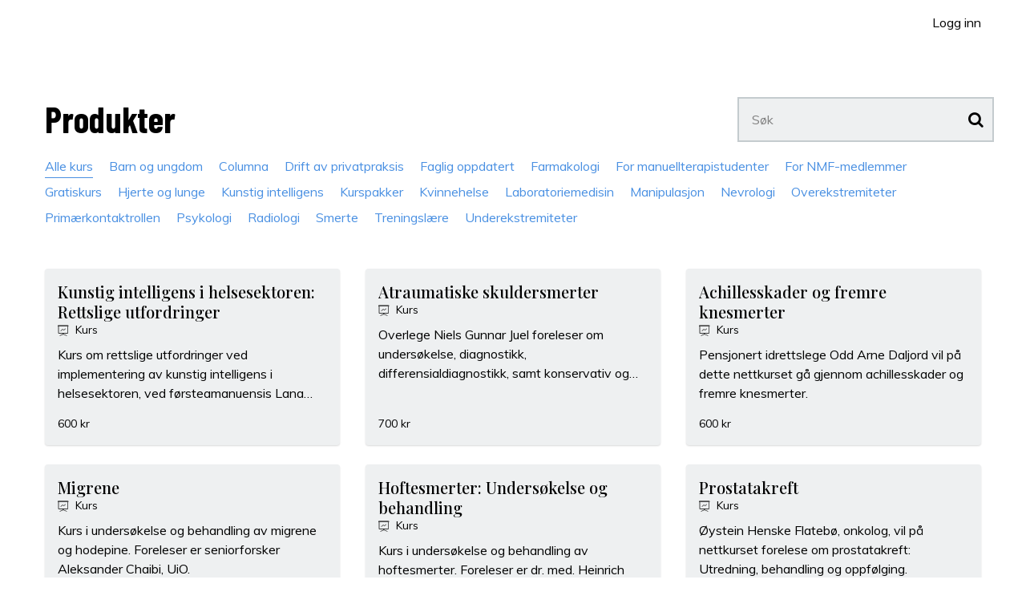

--- FILE ---
content_type: application/javascript; charset=UTF-8
request_url: https://www.muskelskjelettkurs.no/cdn-cgi/challenge-platform/h/b/scripts/jsd/d251aa49a8a3/main.js?
body_size: 9185
content:
window._cf_chl_opt={AKGCx8:'b'};~function(f6,kt,kp,kQ,kx,kR,kU,kS,ku,f1){f6=o,function(g,J,fx,f5,k,f){for(fx={g:579,J:578,k:395,f:562,h:543,K:532,P:411,a:541,s:583,v:574,l:529},f5=o,k=g();!![];)try{if(f=parseInt(f5(fx.g))/1+parseInt(f5(fx.J))/2*(parseInt(f5(fx.k))/3)+parseInt(f5(fx.f))/4+parseInt(f5(fx.h))/5*(parseInt(f5(fx.K))/6)+parseInt(f5(fx.P))/7+parseInt(f5(fx.a))/8*(parseInt(f5(fx.s))/9)+-parseInt(f5(fx.v))/10*(parseInt(f5(fx.l))/11),f===J)break;else k.push(k.shift())}catch(h){k.push(k.shift())}}(b,464371),kt=this||self,kp=kt[f6(569)],kQ=function(hZ,hH,hz,hY,hs,ha,hr,f7,J,k,f,h){return hZ={g:518,J:413,k:453,f:467,h:452,K:434,P:440},hH={g:401,J:480,k:369,f:387,h:636,K:628,P:401,a:379,s:401,v:608,l:625,A:383,T:459,j:519,Y:483,O:492,z:401,H:534,Z:610,F:546,i:381,X:597,W:479,e:531,L:625},hz={g:636,J:523},hY={g:577,J:450,k:425,f:465,h:621,K:379,P:523,a:531,s:458,v:377,l:481,A:479,T:458,j:481,Y:424,O:625,z:424,H:419,Z:613,F:400,i:549,X:625,W:429,e:570,L:375,B:369,N:577,Q:625,x:488,R:563,y:400,I:488,D:401,U:491,S:625,m:401,n:475,d:420,M:467,c:502,G:425,E:366,V:402,C:377,b0:481,b1:575,b2:625,b3:488,b4:373,b5:612,b6:487,b7:625,b8:483,b9:424,bb:625,bo:401,bg:379,bJ:509,bk:615,bf:549,bh:625,bK:590,bP:608,br:499,ba:394,bs:625,bv:597},hs={g:631,J:475,k:572,f:413,h:566,K:369,P:514,a:436,s:427,v:471},ha={g:493,J:531},hr={g:379},f7=f6,J={'xqULw':f7(hZ.g),'sQBJy':function(K,P){return K<P},'IWkEU':function(K,P){return P!==K},'TzkgR':f7(hZ.J),'BukFv':function(K,P){return K==P},'UZhCC':function(K,P){return K+P},'ZiPTa':function(K,P){return K<<P},'JUdYR':function(K,P){return K&P},'Tfbyc':function(K,P){return K==P},'wSxWv':function(K,P){return K-P},'CrIMf':function(K,P){return K(P)},'TxpHN':f7(hZ.k),'sHoXt':function(K,P){return K(P)},'bLyre':function(K,P){return K>P},'BKeSK':function(K,P){return K&P},'MEYEi':f7(hZ.f),'obPjO':function(K,P){return K>P},'vpupb':function(K,P){return K>P},'YnwvS':function(K,P){return P==K},'CdbqN':function(K,P){return K<<P},'lVQDS':function(K,P){return K(P)},'uLLKY':function(K,P){return P|K},'ajEMI':function(K,P){return P==K},'yVQcQ':function(K,P){return K(P)},'PeefO':function(K,P){return K<P},'PBgyd':function(K,P){return K<<P},'YrqLJ':function(K,P){return K-P},'aCCmM':function(K,P){return K==P},'JQJzY':f7(hZ.h),'BkgYV':function(K,P){return K*P},'KMOXh':function(K,P){return K(P)},'wIOxW':function(K,P){return K>P},'FCJOI':function(K,P){return P!=K},'ynBwg':function(K,P){return K==P},'voqCV':function(K,P){return P*K},'duDcK':function(K,P){return K!=P},'FRHMg':function(K,P){return K==P},'wDbiA':function(K,P){return K(P)},'XIXBE':function(K,P){return K-P}},k=String[f7(hZ.K)],f={'h':function(K,f8,P,s,l,A,T){if(f8=f7,P={'nwOfZ':function(a,s){return a!==s},'PgiKT':f8(hs.g),'HPjtu':function(a,s,f9){return f9=f8,J[f9(hr.g)](a,s)}},J[f8(hs.J)](J[f8(hs.k)],f8(hs.f))){for(s=f8(hs.h)[f8(hs.K)]('|'),l=0;!![];){switch(s[l++]){case'0':if(!A)return null;continue;case'1':if(P[f8(hs.P)](typeof T,P[f8(hs.a)])||P[f8(hs.s)](T,30))return null;continue;case'2':A=J[f8(hs.v)];continue;case'3':T=A.i;continue;case'4':return T}break}}else return null==K?'':f.g(K,6,function(s,fb){return fb=f8,J[fb(ha.g)][fb(ha.J)](s)})},'g':function(K,P,s,hj,fo,A,T,j,Y,O,z,H,Z,F,i,X,W,L,y,I,D,B,N,Q,R,U){if(hj={g:502},fo=f7,A={},A[fo(hY.g)]=function(R,I){return I==R},A[fo(hY.J)]=function(R,I){return R<I},A[fo(hY.k)]=function(R,I){return I===R},A[fo(hY.f)]=function(R,I){return R+I},T=A,J[fo(hY.h)](null,K))return'';for(Y={},O={},z='',H=2,Z=3,F=2,i=[],X=0,W=0,L=0;J[fo(hY.K)](L,K[fo(hY.P)]);L+=1)if(B=K[fo(hY.a)](L),Object[fo(hY.s)][fo(hY.v)][fo(hY.l)](Y,B)||(Y[B]=Z++,O[B]=!0),N=J[fo(hY.A)](z,B),Object[fo(hY.T)][fo(hY.v)][fo(hY.l)](Y,N))z=N;else{if(Object[fo(hY.T)][fo(hY.v)][fo(hY.j)](O,z)){if(256>z[fo(hY.Y)](0)){for(j=0;j<F;X<<=1,P-1==W?(W=0,i[fo(hY.O)](s(X)),X=0):W++,j++);for(Q=z[fo(hY.z)](0),j=0;8>j;X=J[fo(hY.H)](X,1)|J[fo(hY.Z)](Q,1),J[fo(hY.F)](W,J[fo(hY.i)](P,1))?(W=0,i[fo(hY.X)](J[fo(hY.W)](s,X)),X=0):W++,Q>>=1,j++);}else if(J[fo(hY.e)]!==J[fo(hY.e)]){for(R=fo(hY.L)[fo(hY.B)]('|'),y=0;!![];){switch(R[y++]){case'0':Y>>=1;continue;case'1':F<<=1;continue;case'2':I=j&T;continue;case'3':X|=W*(0<I?1:0);continue;case'4':T[fo(hY.N)](0,O)&&(z=H,Z=F(i++));continue}break}}else{for(Q=1,j=0;j<F;X=Q|X<<1.09,W==J[fo(hY.i)](P,1)?(W=0,i[fo(hY.Q)](J[fo(hY.x)](s,X)),X=0):W++,Q=0,j++);for(Q=z[fo(hY.z)](0),j=0;J[fo(hY.R)](16,j);X=1.48&Q|X<<1,J[fo(hY.y)](W,J[fo(hY.i)](P,1))?(W=0,i[fo(hY.X)](J[fo(hY.I)](s,X)),X=0):W++,Q>>=1,j++);}H--,H==0&&(H=Math[fo(hY.D)](2,F),F++),delete O[z]}else for(Q=Y[z],j=0;j<F;X=X<<1|J[fo(hY.U)](Q,1),J[fo(hY.h)](W,P-1)?(W=0,i[fo(hY.S)](s(X)),X=0):W++,Q>>=1,j++);z=(H--,0==H&&(H=Math[fo(hY.m)](2,F),F++),Y[N]=Z++,String(B))}if(J[fo(hY.n)]('',z)){if(J[fo(hY.n)](J[fo(hY.d)],fo(hY.M))){if(y={},y[fo(hY.c)]=function(S,M){return S+M},I=y,D=W[U],D==='f'&&(D='N'),L[D]){for(U=0;T[fo(hY.J)](U,B[N[Q]][fo(hY.P)]);T[fo(hY.G)](-1,x[D][fo(hY.E)](R[y[I]][U]))&&(D(U[S[B]][U])||H[D][fo(hY.O)](T[fo(hY.f)]('o.',Q[M[j]][U]))),U++);}else G[D]=E[V[C]][fo(hY.V)](function(b3,fg){return fg=fo,I[fg(hj.g)]('o.',b3)})}else{if(Object[fo(hY.T)][fo(hY.C)][fo(hY.b0)](O,z)){if(J[fo(hY.b1)](256,z[fo(hY.z)](0))){for(j=0;j<F;X<<=1,W==P-1?(W=0,i[fo(hY.b2)](J[fo(hY.b3)](s,X)),X=0):W++,j++);for(Q=z[fo(hY.Y)](0),j=0;J[fo(hY.b4)](8,j);X=X<<1|1.08&Q,J[fo(hY.b5)](W,P-1)?(W=0,i[fo(hY.X)](s(X)),X=0):W++,Q>>=1,j++);}else{for(Q=1,j=0;j<F;X=J[fo(hY.b6)](X,1)|Q,W==P-1?(W=0,i[fo(hY.b7)](J[fo(hY.b8)](s,X)),X=0):W++,Q=0,j++);for(Q=z[fo(hY.b9)](0),j=0;16>j;X=1&Q|X<<1,P-1==W?(W=0,i[fo(hY.bb)](s(X)),X=0):W++,Q>>=1,j++);}H--,H==0&&(H=Math[fo(hY.bo)](2,F),F++),delete O[z]}else for(Q=Y[z],j=0;J[fo(hY.bg)](j,F);X=J[fo(hY.bJ)](X<<1,Q&1),J[fo(hY.bk)](W,J[fo(hY.bf)](P,1))?(W=0,i[fo(hY.bh)](J[fo(hY.bK)](s,X)),X=0):W++,Q>>=1,j++);H--,H==0&&F++}}for(Q=2,j=0;J[fo(hY.bP)](j,F);X=J[fo(hY.br)](X,1)|Q&1.5,W==P-1?(W=0,i[fo(hY.b7)](J[fo(hY.b8)](s,X)),X=0):W++,Q>>=1,j++);for(;;)if(X<<=1,W==J[fo(hY.ba)](P,1)){i[fo(hY.bs)](s(X));break}else W++;return i[fo(hY.bv)]('')},'j':function(K,hO,fJ){return hO={g:424},fJ=f7,K==null?'':J[fJ(hz.g)]('',K)?null:f.i(K[fJ(hz.J)],32768,function(P,fk){return fk=fJ,K[fk(hO.g)](P)})},'i':function(K,P,s,ff,A,T,j,Y,O,z,H,Z,F,i,X,W,Q,L,B,N){for(ff=f7,A=[],T=4,j=4,Y=3,O=[],Z=s(0),F=P,i=1,z=0;3>z;A[z]=z,z+=1);for(X=0,W=Math[ff(hH.g)](2,2),H=1;W!=H;)for(L=J[ff(hH.J)][ff(hH.k)]('|'),B=0;!![];){switch(L[B++]){case'0':N=F&Z;continue;case'1':F>>=1;continue;case'2':X|=J[ff(hH.f)](0<N?1:0,H);continue;case'3':J[ff(hH.h)](0,F)&&(F=P,Z=J[ff(hH.K)](s,i++));continue;case'4':H<<=1;continue}break}switch(X){case 0:for(X=0,W=Math[ff(hH.P)](2,8),H=1;W!=H;N=F&Z,F>>=1,0==F&&(F=P,Z=s(i++)),X|=(J[ff(hH.a)](0,N)?1:0)*H,H<<=1);Q=k(X);break;case 1:for(X=0,W=Math[ff(hH.s)](2,16),H=1;H!=W;N=F&Z,F>>=1,F==0&&(F=P,Z=s(i++)),X|=(J[ff(hH.v)](0,N)?1:0)*H,H<<=1);Q=k(X);break;case 2:return''}for(z=A[3]=Q,O[ff(hH.l)](Q);;){if(J[ff(hH.A)](i,K))return'';for(X=0,W=Math[ff(hH.g)](2,Y),H=1;J[ff(hH.T)](H,W);N=Z&F,F>>=1,J[ff(hH.j)](0,F)&&(F=P,Z=J[ff(hH.Y)](s,i++)),X|=J[ff(hH.O)](J[ff(hH.v)](0,N)?1:0,H),H<<=1);switch(Q=X){case 0:for(X=0,W=Math[ff(hH.z)](2,8),H=1;J[ff(hH.H)](H,W);N=F&Z,F>>=1,0==F&&(F=P,Z=s(i++)),X|=(0<N?1:0)*H,H<<=1);A[j++]=k(X),Q=j-1,T--;break;case 1:for(X=0,W=Math[ff(hH.z)](2,16),H=1;H!=W;N=F&Z,F>>=1,J[ff(hH.Z)](0,F)&&(F=P,Z=s(i++)),X|=H*(0<N?1:0),H<<=1);A[j++]=J[ff(hH.F)](k,X),Q=J[ff(hH.i)](j,1),T--;break;case 2:return O[ff(hH.X)]('')}if(J[ff(hH.h)](0,T)&&(T=Math[ff(hH.s)](2,Y),Y++),A[Q])Q=A[Q];else if(j===Q)Q=J[ff(hH.W)](z,z[ff(hH.e)](0));else return null;O[ff(hH.L)](Q),A[j++]=z+Q[ff(hH.e)](0),T--,z=Q,0==T&&(T=Math[ff(hH.z)](2,Y),Y++)}}},h={},h[f7(hZ.P)]=f.h,h}(),kx={},kx[f6(607)]='o',kx[f6(456)]='s',kx[f6(605)]='u',kx[f6(604)]='z',kx[f6(631)]='n',kx[f6(392)]='I',kx[f6(544)]='b',kR=kx,kt[f6(633)]=function(g,J,h,K,hu,hm,hS,fr,P,A,T,j,Y,O,z){if(hu={g:559,J:611,k:521,f:507,h:611,K:601,P:496,a:626,s:530,v:580,l:464,A:523,T:561,j:593,Y:380,O:399,z:573,H:542},hm={g:637,J:523,k:627,f:640},hS={g:559,J:428,k:458,f:377,h:481,K:625,P:517,a:587,s:523},fr=f6,P={'gQdRJ':function(H,Z){return Z==H},'CsiTD':function(H,Z){return H==Z},'vHHYL':fr(hu.g),'urvlc':function(H,Z){return H===Z},'xEVAq':function(H,Z){return H<Z},'TOiEk':function(H,Z){return H+Z},'gyPfZ':function(H,Z,F){return H(Z,F)},'tlmqg':function(H,Z){return H+Z}},J===null||void 0===J)return K;for(A=kD(J),g[fr(hu.J)][fr(hu.k)]&&(A=A[fr(hu.f)](g[fr(hu.h)][fr(hu.k)](J))),A=g[fr(hu.K)][fr(hu.P)]&&g[fr(hu.a)]?g[fr(hu.K)][fr(hu.P)](new g[(fr(hu.a))](A)):function(H,fv,Z){for(fv=fr,H[fv(hm.g)](),Z=0;Z<H[fv(hm.J)];P[fv(hm.k)](H[Z],H[Z+1])?H[fv(hm.f)](Z+1,1):Z+=1);return H}(A),T='nAsAaAb'.split('A'),T=T[fr(hu.s)][fr(hu.v)](T),j=0;P[fr(hu.l)](j,A[fr(hu.A)]);j++)if(fr(hu.T)===fr(hu.T))(Y=A[j],O=kI(g,J,Y),T(O))?(z=O==='s'&&!g[fr(hu.j)](J[Y]),fr(hu.Y)===P[fr(hu.O)](h,Y)?P[fr(hu.z)](s,h+Y,O):z||s(P[fr(hu.H)](h,Y),J[Y])):s(P[fr(hu.O)](h,Y),O);else return;return K;function s(H,Z,fa,hU){if(fa=fr,fa(hS.g)===P[fa(hS.J)])Object[fa(hS.k)][fa(hS.f)][fa(hS.h)](K,Z)||(K[Z]=[]),K[Z][fa(hS.K)](H);else return hU={g:424},P[fa(hS.P)](null,K)?'':P[fa(hS.a)]('',P)?null:J.i(s[fa(hS.s)],32768,function(i,fs){return fs=fa,T[fs(hU.g)](i)})}},kU=f6(526)[f6(369)](';'),kS=kU[f6(530)][f6(580)](kU),kt[f6(602)]=function(J,k,hV,hE,fl,h,K,P,s,v,l){for(hV={g:630,J:489,k:405,f:586,h:642,K:421,P:523,a:405,s:523,v:366,l:625,A:642,T:402},hE={g:630},fl=f6,h={},h[fl(hV.g)]=function(A,T){return A+T},h[fl(hV.J)]=function(A,T){return A<T},h[fl(hV.k)]=function(A,T){return A===T},h[fl(hV.f)]=function(A,T){return A<T},h[fl(hV.h)]=function(A,T){return A+T},K=h,P=Object[fl(hV.K)](k),s=0;K[fl(hV.J)](s,P[fl(hV.P)]);s++)if(v=P[s],K[fl(hV.a)]('f',v)&&(v='N'),J[v]){for(l=0;K[fl(hV.f)](l,k[P[s]][fl(hV.s)]);-1===J[v][fl(hV.v)](k[P[s]][l])&&(kS(k[P[s]][l])||J[v][fl(hV.l)](K[fl(hV.A)]('o.',k[P[s]][l]))),l++);}else J[v]=k[P[s]][fl(hV.T)](function(A,fw){return fw=fl,K[fw(hE.g)]('o.',A)})},ku=null,f1=f0(),f3();function kc(KJ,fz,g,J){if(KJ={g:555},fz=f6,g={'LkCwz':function(k){return k()}},J=g[fz(KJ.g)](kd),J===null)return;ku=(ku&&clearTimeout(ku),setTimeout(function(){kn()},1e3*J))}function kD(J,ht,fP,k,f,h){for(ht={g:461,J:461,k:507,f:421,h:567},fP=f6,k={},k[fP(ht.g)]=function(K,P){return K!==P},f=k,h=[];f[fP(ht.J)](null,J);h=h[fP(ht.k)](Object[fP(ht.f)](J)),J=Object[fP(ht.h)](J));return h}function kM(Kb,fO,g){return Kb={g:508},fO=f6,g={'RvyiJ':function(J){return J()}},g[fO(Kb.g)](kd)!==null}function ky(J,k,hF,fh,f,h){return hF={g:396,J:478,k:482,f:396,h:595,K:458,P:382,a:481,s:366},fh=f6,f={},f[fh(hF.g)]=function(K,P){return K instanceof P},f[fh(hF.J)]=fh(hF.k),h=f,h[fh(hF.f)](k,J[fh(hF.h)])&&0<J[fh(hF.h)][fh(hF.K)][fh(hF.P)][fh(hF.a)](k)[fh(hF.s)](h[fh(hF.J)])}function kn(g,K6,K5,fT,J,k){if(K6={g:638,J:431,k:495,f:560,h:431,K:591,P:430},K5={g:371,J:412,k:503},fT=f6,J={'YcYIP':fT(K6.g),'BnOZn':function(f,h){return f(h)},'SrvLB':function(f){return f()},'XMctl':function(f,h){return f+h},'kPfzM':function(f,h){return f!==h},'JbxeH':fT(K6.J)},k=km(),kC(k.r,function(f,fj){fj=fT,typeof g===J[fj(K5.g)]&&J[fj(K5.J)](g,f),J[fj(K5.k)](kc)}),k.e){if(J[fT(K6.k)](J[fT(K6.f)],fT(K6.h)))return J[fT(K6.K)]('o.',J);else f2(fT(K6.P),k.e)}}function kE(KK,fZ,g,J){return KK={g:471,J:535,k:632},fZ=f6,g={'DAecP':function(k,f){return k(f)}},J=kt[fZ(KK.g)],Math[fZ(KK.J)](+g[fZ(KK.k)](atob,J.t))}function f3(Ku,Km,KU,fB,g,J,P,k,f,h,a){if(Ku={g:447,J:533,k:454,f:552,h:564,K:380,P:512,a:571,s:471,v:404,l:474,A:624,T:513,j:533,Y:457,O:609,z:510,H:403,Z:415,F:449,i:593,X:568,W:505,e:466},Km={g:410,J:513,k:533,f:576,h:422,K:414,P:449,a:376},KU={g:462,J:497,k:437,f:437,h:527,K:433,P:389,a:600,s:548,v:486,l:618,A:384,T:538,j:485,Y:462,O:449,z:449},fB=f6,g={'UuHzx':fB(Ku.g),'hVhgj':fB(Ku.J),'VCRON':function(K){return K()},'bZqQS':function(K,P){return K!==P},'rtjfM':fB(Ku.k),'iAOWo':fB(Ku.f),'PbBGr':function(K,P){return K(P)},'ajbtI':function(K,P){return P!==K},'JhZlV':function(K,P){return P!==K},'yfTXY':fB(Ku.h),'fBwon':function(K){return K()},'WfpoS':fB(Ku.K),'KaLFo':function(K,P){return K+P},'IPewj':function(K,P,a){return K(P,a)},'oLgbu':function(K,P){return K===P},'Hbwfz':fB(Ku.P),'LieCd':function(K){return K()},'EJQIG':fB(Ku.a)},J=kt[fB(Ku.s)],!J)return g[fB(Ku.v)](fB(Ku.l),g[fB(Ku.A)])?(P={},P.r={},P.e=J,P):void 0;if(!kV())return;(k=![],f=function(KD,fN,P,a,A,T,j){if(KD={g:538,J:513,k:485,f:449},fN=fB,P={},P[fN(KU.g)]=g[fN(KU.J)],a=P,fN(KU.k)===fN(KU.f)){if(!k){if(fN(KU.h)===fN(KU.K))return J()!==null;else{if(k=!![],!g[fN(KU.P)](kV)){if(g[fN(KU.a)](g[fN(KU.s)],g[fN(KU.v)]))return;else J(g[fN(KU.l)])}g[fN(KU.A)](kn,function(l){f4(J,l)})}}}else A={},A[fN(KU.T)]=function(Y,O){return O!==Y},A[fN(KU.j)]=a[fN(KU.Y)],T=A,j=K[fN(KU.O)]||function(){},P[fN(KU.z)]=function(ft){ft=fN,j(),T[ft(KD.g)](j[ft(KD.J)],T[ft(KD.k)])&&(j[ft(KD.f)]=j,Y())}},kp[fB(Ku.T)]!==fB(Ku.j))?g[fB(Ku.Y)](f):kt[fB(Ku.O)]?kp[fB(Ku.O)](g[fB(Ku.z)],f):fB(Ku.H)!==fB(Ku.Z)?(h=kp[fB(Ku.F)]||function(){},kp[fB(Ku.F)]=function(fp){fp=fB,h(),g[fp(Km.g)](kp[fp(Km.J)],fp(Km.k))&&(g[fp(Km.f)](fp(Km.h),g[fp(Km.K)])?(kp[fp(Km.P)]=h,g[fp(Km.a)](f)):J())}):(a='s'===O&&!z[fB(Ku.i)](H[Z]),g[fB(Ku.X)]===g[fB(Ku.W)](F,i)?g[fB(Ku.e)](X,W+e,L):a||B(N+Q,x[R]))}function o(g,J,k,f){return g=g-365,k=b(),f=k[g],f}function b(Kd){return Kd='iAOWo,CdbqN,sHoXt,BYlrx,2|1|4|6|5|0|7|3,BKeSK,voqCV,xqULw,bsMwH,kPfzM,from,hVhgj,ZPykj,PBgyd,TYlZ6,style,TtAGj,SrvLB,onload,KaLFo,/invisible/jsd,concat,RvyiJ,uLLKY,EJQIG,jOTyR,mLSFW,readyState,nwOfZ,jsd,TYHBq,gQdRJ,YFctBQl1f8SAdM49Ks60g2R5n3-XywVOmJPLGEbpauxoN+evZUzHIrCWTDhik$qj7,ynBwg,send,getOwnPropertyNames,EsRNk,length,tabIndex,POST,_cf_chl_opt;JJgc4;PJAn2;kJOnV9;IWJi4;OHeaY1;DqMg0;FKmRv9;LpvFx1;cAdz2;PqBHf2;nFZCC5;ddwW5;pRIb1;rxvNi8;RrrrA2;erHi9,uTvIC,tpFQT,22vDfhEH,includes,charAt,138gseIpH,loading,duDcK,floor,_cf_chl_opt,sAwDC,WkrcM,aUjz8,NjLnx,715112Qmbqxm,tlmqg,118505FrkbAQ,boolean,navigator,wDbiA,aLdpP,rtjfM,wSxWv,XMLHttpRequest,/b/ov1/0.3709488390591385:1770071179:rNM82S1IfMuKRGJtvhg78ITJVPVUy7pE65cSTvdMZw0/,QzwaU,clientInformation,fobxW,LkCwz,href,postMessage,LRmiB4,BpNKJ,JbxeH,YOVIg,781888weVHWV,bLyre,ADzys,errorInfoObject,2|0|3|1|4,getPrototypeOf,WfpoS,document,TxpHN,DOMContentLoaded,TzkgR,gyPfZ,11897690ceFFqR,obPjO,JhZlV,aOyfi,413426NJiLUO,450571TPMJhw,bind,NtLrb,event,27NkMZbg,CnwA5,removeChild,UvjFe,CsiTD,log,catch,yVQcQ,XMctl,FBxKD,isNaN,MxsFO,Function,MTZbb,join,parent,isArray,bZqQS,Array,rxvNi8,dNYtl,symbol,undefined,dtgZM,object,PeefO,addEventListener,FRHMg,Object,YnwvS,JUdYR,sid,ajEMI,api,randomUUID,UuHzx,uVZeS,contentDocument,BukFv,location,cloudflare-invisible,Hbwfz,push,Set,urvlc,KMOXh,PVHzL,hKFPJ,number,DAecP,pRIb1,iframe,JBxy9,aCCmM,sort,function,yfLkx,splice,fBrPO,PUlYZ,open,pkLOA2,dZTet,indexOf,CDCza,/cdn-cgi/challenge-platform/h/,split,chctx,YcYIP,random,vpupb,source,2|0|4|3|1,fBwon,hasOwnProperty,Faanw,sQBJy,d.cookie,XIXBE,toString,wIOxW,PbBGr,SSTpq3,jCdlz,BkgYV,nIQLG,VCRON,rJfmy,LZqvi,bigint,irpid,YrqLJ,12XGPbqu,uUbLq,kTyFJ,body,TOiEk,Tfbyc,pow,map,lYKRS,oLgbu,vzIbN,createElement,CxufY,AKGCx8,status,ajbtI,3904068PSKoQs,BnOZn,FaXNM,yfTXY,Dmxbi,RKcXm,AJDBH,now,ZiPTa,MEYEi,keys,YZPst,onerror,charCodeAt,euHgX,http-code:,HPjtu,vHHYL,CrIMf,error on cf_chl_props,ENtvg,Jjwfa,DpLiq,fromCharCode,WmizJ,PgiKT,JMAqB,BfzOJ,contentWindow,HInGuIe,ontimeout,display: none,/jsd/oneshot/d251aa49a8a3/0.3709488390591385:1770071179:rNM82S1IfMuKRGJtvhg78ITJVPVUy7pE65cSTvdMZw0/,appendChild,ItKxg,jqGSi,success,NBTAy,onreadystatechange,JNHbU,muDPs,0|1|3|2|4,jUOhE,Njdcq,xhr-error,string,LieCd,prototype,FCJOI,AdeF3,HIcPe,cHlNe,GSjDl,xEVAq,iztxJ,IPewj,iAReA,VEocZ,timeout,stringify,__CF$cv$params,error,detail,eYBTz,IWkEU,MXLnX,Evxde,AXyeu,UZhCC,JQJzY,call,[native code],lVQDS,unFUL,csoef'.split(','),b=function(){return Kd},b()}function kV(Kl,fq,g,J,k,f){return Kl={g:378,J:594,k:535,f:547,h:418,K:451,P:641,a:432,s:639,v:388},fq=f6,g={'MxsFO':function(h){return h()},'aLdpP':function(h,K){return h/K},'muDPs':function(h,K){return h>K},'fBrPO':function(h,K){return h-K},'Jjwfa':function(h,K){return K===h},'yfLkx':fq(Kl.g)},J=3600,k=g[fq(Kl.J)](kE),f=Math[fq(Kl.k)](g[fq(Kl.f)](Date[fq(Kl.h)](),1e3)),g[fq(Kl.K)](g[fq(Kl.P)](f,k),J)?g[fq(Kl.a)](g[fq(Kl.s)],fq(Kl.v))?null:![]:!![]}function kG(J,Kf,fH,k,f){return Kf={g:393,J:372},fH=f6,k={},k[fH(Kf.g)]=function(h,K){return h<K},f=k,f[fH(Kf.g)](Math[fH(Kf.J)](),J)}function f0(KH,fe){return KH={g:617,J:617},fe=f6,crypto&&crypto[fe(KH.g)]?crypto[fe(KH.J)]():''}function f2(h,K,Ki,fL,P,a,s,v,l,A,T,j,Y,O,z,H){if(Ki={g:603,J:596,k:435,f:506,h:554,K:515,P:581,a:525,s:460,v:500,l:603,A:407,T:449,j:490,Y:369,O:441,z:596,H:368,Z:536,F:408,i:551,X:435,W:471,e:565,L:370,B:374,N:554,Q:520,x:440,R:550,y:469,I:643,D:584,U:536,S:385,m:536,n:385,d:558,M:558,c:644,G:539,E:635},fL=f6,P={},P[fL(Ki.g)]=function(Z,F){return Z!==F},P[fL(Ki.J)]=function(Z,F){return Z+F},P[fL(Ki.k)]=fL(Ki.f),P[fL(Ki.h)]=fL(Ki.K),P[fL(Ki.P)]=fL(Ki.a),a=P,!kG(0))return![];v=(s={},s[fL(Ki.s)]=h,s[fL(Ki.v)]=K,s);try{if(a[fL(Ki.l)](fL(Ki.A),fL(Ki.A)))z[fL(Ki.T)]=h,K();else for(l=fL(Ki.j)[fL(Ki.Y)]('|'),A=0;!![];){switch(l[A++]){case'0':O[fL(Ki.O)]=function(){};continue;case'1':T=a[fL(Ki.z)](fL(Ki.H)+kt[fL(Ki.Z)][fL(Ki.F)]+fL(Ki.i),j.r)+a[fL(Ki.X)];continue;case'2':j=kt[fL(Ki.W)];continue;case'3':Y={},Y[fL(Ki.e)]=v,Y[fL(Ki.L)]=H,Y[fL(Ki.B)]=a[fL(Ki.N)],O[fL(Ki.Q)](kQ[fL(Ki.x)](Y));continue;case'4':O=new kt[(fL(Ki.R))]();continue;case'5':O[fL(Ki.y)]=2500;continue;case'6':O[fL(Ki.I)](a[fL(Ki.P)],T);continue;case'7':H=(z={},z[fL(Ki.D)]=kt[fL(Ki.U)][fL(Ki.D)],z[fL(Ki.S)]=kt[fL(Ki.m)][fL(Ki.n)],z[fL(Ki.d)]=kt[fL(Ki.U)][fL(Ki.M)],z[fL(Ki.c)]=kt[fL(Ki.Z)][fL(Ki.G)],z[fL(Ki.E)]=f1,z);continue}break}}catch(F){}}function kI(J,k,h,hB,fK,K,P,s,T,O,l){P=(hB={g:477,J:528,k:494,f:540,h:516,K:391,P:606,a:390,s:367,v:386,l:511,A:638,T:448,j:438,Y:528,O:494,z:625,H:424,Z:477,F:516,i:391,X:390,W:617,e:607,L:589,B:619,N:448,Q:374,x:623,R:614,y:582,I:472,D:473,U:598,S:557,m:601,n:599,d:638},fK=f6,K={},K[fK(hB.g)]=function(A,T){return A<<T},K[fK(hB.J)]=function(A,T){return A===T},K[fK(hB.k)]=fK(hB.f),K[fK(hB.h)]=function(A,T){return A!==T},K[fK(hB.K)]=fK(hB.P),K[fK(hB.a)]=fK(hB.s),K[fK(hB.v)]=function(A,T){return T==A},K[fK(hB.l)]=fK(hB.A),K[fK(hB.T)]=fK(hB.j),K);try{if(P[fK(hB.Y)](P[fK(hB.O)],fK(hB.f)))s=k[h];else{for(Q=0;x<R;I<<=1,D==U-1?(S=0,m[fK(hB.z)](n(T)),M=0):h++,y++);for(T=G[fK(hB.H)](0),E=0;8>V;b0=P[fK(hB.Z)](b1,1)|1.64&T,b2==b3-1?(b4=0,b5[fK(hB.z)](b6(b7)),b8=0):b9++,T>>=1,C++);}}catch(T){return P[fK(hB.F)](P[fK(hB.i)],P[fK(hB.X)])?'i':T&&h[fK(hB.W)]?K[fK(hB.W)]():''}if(P[fK(hB.v)](null,s))return s===void 0?'u':'x';if(fK(hB.e)==typeof s)try{if(P[fK(hB.l)]==typeof s[fK(hB.L)]){if(fK(hB.B)!==P[fK(hB.N)])return s[fK(hB.L)](function(){}),'p';else O={},O[fK(hB.Q)]=fK(hB.x),O[fK(hB.R)]=h.r,O[fK(hB.y)]=fK(hB.I),O[fK(hB.D)]=K,f[fK(hB.U)][fK(hB.S)](O,'*')}}catch(O){}return J[fK(hB.m)][fK(hB.n)](s)?'a':s===J[fK(hB.m)]?'D':s===!0?'T':s===!1?'F':(l=typeof s,fK(hB.d)==l?ky(J,s)?'N':'f':kR[l]||'?')}function km(K0,fA,k,f,h,K,P,a){k=(K0={g:634,J:442,k:406,f:468,h:501,K:445,P:524,a:398,s:444,v:439,l:498,A:553,T:545,j:620,Y:585},fA=f6,{'VEocZ':fA(K0.g),'ItKxg':fA(K0.J),'ZPykj':function(s,v,l,A,T){return s(v,l,A,T)}});try{return f=kp[fA(K0.k)](k[fA(K0.f)]),f[fA(K0.h)]=k[fA(K0.K)],f[fA(K0.P)]='-1',kp[fA(K0.a)][fA(K0.s)](f),h=f[fA(K0.v)],K={},K=pRIb1(h,h,'',K),K=k[fA(K0.l)](pRIb1,h,h[fA(K0.A)]||h[fA(K0.T)],'n.',K),K=pRIb1(h,f[fA(K0.j)],'d.',K),kp[fA(K0.a)][fA(K0.Y)](f),P={},P.r=K,P.e=null,P}catch(s){return a={},a.r={},a.e=s,a}}function kC(g,J,Kz,KO,KY,Kj,fF,k,f,h,K){Kz={g:426,J:471,k:588,f:536,h:550,K:643,P:525,a:365,s:368,v:408,l:443,A:616,T:469,j:441,Y:504,O:423,z:622,H:622,Z:556,F:622,i:616,X:520,W:440,e:470},KO={g:455},KY={g:476,J:409,k:446,f:447,h:484,K:409},Kj={g:469},fF=f6,k={'MXLnX':function(P,a){return P>=a},'jqGSi':function(P,a){return P(a)},'unFUL':fF(Kz.g),'dZTet':function(P,a){return P+a}},f=kt[fF(Kz.J)],console[fF(Kz.k)](kt[fF(Kz.f)]),h=new kt[(fF(Kz.h))](),h[fF(Kz.K)](fF(Kz.P),k[fF(Kz.a)](fF(Kz.s),kt[fF(Kz.f)][fF(Kz.v)])+fF(Kz.l)+f.r),f[fF(Kz.A)]&&(h[fF(Kz.T)]=5e3,h[fF(Kz.j)]=function(fi){fi=fF,J(fi(Kj.g))}),h[fF(Kz.Y)]=function(fX){fX=fF,k[fX(KY.g)](h[fX(KY.J)],200)&&h[fX(KY.J)]<300?k[fX(KY.k)](J,fX(KY.f)):J(k[fX(KY.h)]+h[fX(KY.K)])},h[fF(Kz.O)]=function(fW){fW=fF,J(fW(KO.g))},K={'t':kE(),'lhr':kp[fF(Kz.z)]&&kp[fF(Kz.H)][fF(Kz.Z)]?kp[fF(Kz.F)][fF(Kz.Z)]:'','api':f[fF(Kz.i)]?!![]:![],'c':kM(),'payload':g},h[fF(Kz.X)](kQ[fF(Kz.W)](JSON[fF(Kz.e)](K)))}function f4(f,h,Kn,fQ,K,P,a,s){if(Kn={g:397,J:623,k:522,f:472,h:616,K:447,P:374,a:614,s:582,v:447,l:598,A:557,T:397,j:582,Y:473,O:598},fQ=f6,K={},K[fQ(Kn.g)]=fQ(Kn.J),K[fQ(Kn.k)]=fQ(Kn.f),P=K,!f[fQ(Kn.h)])return;h===fQ(Kn.K)?(a={},a[fQ(Kn.P)]=fQ(Kn.J),a[fQ(Kn.a)]=f.r,a[fQ(Kn.s)]=fQ(Kn.v),kt[fQ(Kn.l)][fQ(Kn.A)](a,'*')):(s={},s[fQ(Kn.P)]=P[fQ(Kn.T)],s[fQ(Kn.a)]=f.r,s[fQ(Kn.j)]=P[fQ(Kn.k)],s[fQ(Kn.Y)]=h,kt[fQ(Kn.O)][fQ(Kn.A)](s,'*'))}function kd(K8,fY,J,k,f,h){if(K8={g:416,J:469,k:463,f:629,h:592,K:417,P:537,a:471,s:631,v:463,l:416},fY=f6,J={},J[fY(K8.g)]=fY(K8.J),J[fY(K8.k)]=function(K,P){return K!==P},J[fY(K8.f)]=fY(K8.h),J[fY(K8.K)]=fY(K8.P),k=J,f=kt[fY(K8.a)],!f)return null;if(h=f.i,typeof h!==fY(K8.s)||h<30){if(k[fY(K8.v)](k[fY(K8.f)],k[fY(K8.K)]))return null;else J(k[fY(K8.l)])}return h}}()